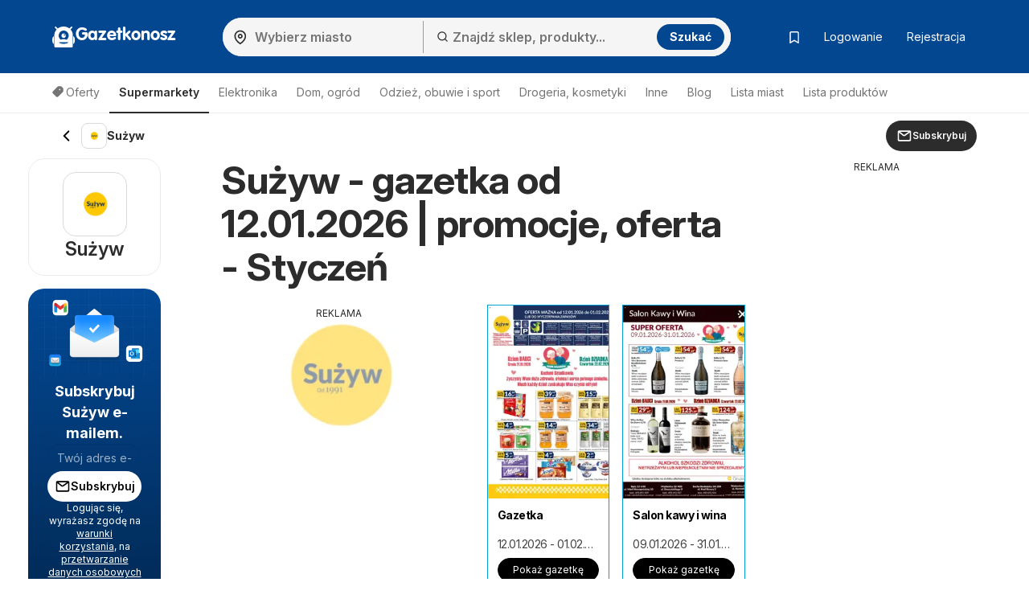

--- FILE ---
content_type: text/html; charset=UTF-8
request_url: https://www.gazetkonosz.pl/js-content/prepare-data/shop-brochures-tiles/?v=visibleBrochureslist&u=%2Fjs-content%2Fprepare-data%2Fshop-brochures-tiles%2F&p=0&c=shop-78-brochures-prepend&d%5Bshop_id%5D=78&d%5Btype%5D=visible&d%5BhasGeo%5D=true&d%5Bi%5D=0&d%5BadAfter%5D=2&d%5BisOffers%5D=0&d%5Blon%5D=21.01&d%5Blat%5D=52.23&m=replace
body_size: 996
content:
{"p":200,"c":"shop-78-brochures-prepend","t":"<div class=\"brochure-thumb col-sm-3 col-xs-6\" data-ad-area=\"{AD}\" data-display=\"{DI}\" data-size=\"{SI}\" data-position=\"{ADP}\" data-brochure-id=\"{BI}\" data-brochure-type=\"{BTI}\" data-brochure-is-main=\"{BIM}\"><a href=\"{U1}\" title=\"{I1A}\" onclick=\"{J1}\"><div class=\"grid-item box blue {C1}\" {A1}><span style='display: none' class='js-leaflet-info' data-info='{INP}'><\/span><div class=\"img-container\"><picture title=\"\"><img class=\"{CLS} \" src=\"{I1DL}\" alt=\"{I1A}\" title=\"\"><\/picture> {EE} <div class=\"chips\" style=\"display: {DA}\"><span><span class=\"fa fa-clock-o fa-fw\"><\/span>{DV}<\/span><\/div> <div class=\"interactive-bag\" style=\"display: {IN}\"><svg xmlns=\"http:\/\/www.w3.org\/2000\/svg\" width=\"24\" height=\"24\" viewBox=\"0 0 24 24\"><g id=\"Group_1140\" data-name=\"Group 1140\" transform=\"translate(-464 -656)\"><rect id=\"Rectangle_635\" data-name=\"Rectangle 635\" width=\"24\" height=\"24\" transform=\"translate(464 656)\" fill=\"none\"\/><g id=\"shopping-bag_1_\" data-name=\"shopping-bag (1)\" transform=\"translate(464 656)\"><path id=\"Path_1294\" data-name=\"Path 1294\" d=\"M6,2,3,6V20a2,2,0,0,0,2,2H19a2,2,0,0,0,2-2V6L18,2Z\" fill=\"none\" stroke=\"#ff5e29\" stroke-linecap=\"round\" stroke-linejoin=\"round\" stroke-width=\"2\"\/><line id=\"Line_42\" data-name=\"Line 42\" x2=\"18\" transform=\"translate(3 6)\" fill=\"none\" stroke=\"#ff5e29\" stroke-linecap=\"round\" stroke-linejoin=\"round\" stroke-width=\"2\"\/><path id=\"Path_1295\" data-name=\"Path 1295\" d=\"M16,10a4,4,0,0,1-8,0\" fill=\"none\" stroke=\"#ff5e29\" stroke-linecap=\"round\" stroke-linejoin=\"round\" stroke-width=\"2\"\/><\/g><\/g><\/svg><\/div><\/div><a href=\"{U1}\" title=\"{I1A}\" onclick=\"{J1}\"><div class=\"letak-description\"><p class=\"grid-item-content\"><strong class=\"\">{T}<\/strong><\/p><p class=\"grid-item-content\"><small class=\"hidden-sm\">{TT}<\/small><small class=\"visible-sm\">{TTT}<\/small><\/p><div class=\"grid-btns clearfix\">{BTN}<\/div><\/div><\/a><\/div><\/a><\/div>","d":[{"C1":" ","A1":" ","U1":"\/suzyw\/gazetka-od-poniedzialku-12-01-2026-125435\/","I1DL":"https:\/\/eu.leafletscdns.com\/thumbor\/aBBoLjaBQzQ7i79SWHuwVQ3ZntI=\/full-fit-in\/240x240\/filters:format(webp):quality(65)\/pl\/data\/78\/125435\/0.jpg?t=1767898736","I1A":"Pogl\u0105d gazetki \"Gazetka\" ze sklepu Su\u017cyw wa\u017cnej od 12.01.2026","T":"Gazetka","TT":"12.01.2026 - 01.02.2026","TTT":"12.01. - 01.02.2026","CLS":"","AD":"","DI":"","SI":"","J1":"","PW":false,"LL":true,"EE":"","IN":"none","DA":"none","DV":"Pozosta\u0142o dni: 13","BTN":"<a class=\"btn btn-alt btn-sm\" href=\"\/suzyw\/gazetka-od-poniedzialku-12-01-2026-125435\/\" title=\"Pogl\u0105d gazetki &quot;Gazetka&quot; ze sklepu Su\u017cyw wa\u017cnej od 12.01.2026\" style=\"display:block\">Poka\u017c gazetk\u0119<\/a>","INP":"","ADP":"after","BI":125435,"BTI":1,"BIM":1},{"C1":" ","A1":" ","U1":"\/suzyw\/salon-kawy-i-wina-od-piatku-09-01-2026-125453\/","I1DL":"https:\/\/eu.leafletscdns.com\/thumbor\/lu7qA97nm_BK5RiYL6ttfzarNfk=\/full-fit-in\/240x240\/filters:format(webp):quality(65)\/pl\/data\/78\/125453\/0.jpg?t=1767948986","I1A":"Pogl\u0105d gazetki \"Salon kawy i wina\" ze sklepu Su\u017cyw wa\u017cnej od 09.01.2026","T":"Salon kawy i wina","TT":"09.01.2026 - 31.01.2026","TTT":"09.01. - 31.01.2026","CLS":"","AD":"7","DI":"hidden","SI":"sm","J1":"","PW":false,"LL":true,"EE":"","IN":"none","DA":"none","DV":"Pozosta\u0142o dni: 12","BTN":"<a class=\"btn btn-alt btn-sm\" href=\"\/suzyw\/salon-kawy-i-wina-od-piatku-09-01-2026-125453\/\" title=\"Pogl\u0105d gazetki &quot;Salon kawy i wina&quot; ze sklepu Su\u017cyw wa\u017cnej od 09.01.2026\" style=\"display:block\">Poka\u017c gazetk\u0119<\/a>","INP":"","ADP":"after","BI":125453,"BTI":1,"BIM":0},{"C1":" ","A1":" ","U1":"\/suzyw\/dyskont-od-czwartku-01-01-2026-125339\/","I1DL":"https:\/\/eu.leafletscdns.com\/thumbor\/-bzwRM1bS4jvscUvLocVoR7q2AI=\/full-fit-in\/240x240\/filters:format(webp):quality(65)\/pl\/data\/78\/125339\/0.jpg?t=1767877736","I1A":"Pogl\u0105d gazetki \"Dyskont\" ze sklepu Su\u017cyw wa\u017cnej od 01.01.2026","T":"Dyskont","TT":"01.01.2026 - 31.01.2026","TTT":"01.01. - 31.01.2026","CLS":"","AD":"75","DI":"visible","SI":"sm","J1":"","PW":false,"LL":true,"EE":"","IN":"none","DA":"none","DV":"Pozosta\u0142o dni: 12","BTN":"<a class=\"btn btn-alt btn-sm\" href=\"\/suzyw\/dyskont-od-czwartku-01-01-2026-125339\/\" title=\"Pogl\u0105d gazetki &quot;Dyskont&quot; ze sklepu Su\u017cyw wa\u017cnej od 01.01.2026\" style=\"display:block\">Poka\u017c gazetk\u0119<\/a>","INP":"","ADP":"before","BI":125339,"BTI":1,"BIM":0}],"m":"replace","up":"1"}

--- FILE ---
content_type: text/html; charset=utf-8
request_url: https://www.google.com/recaptcha/api2/aframe
body_size: 182
content:
<!DOCTYPE HTML><html><head><meta http-equiv="content-type" content="text/html; charset=UTF-8"></head><body><script nonce="ulbFEa7Ey0wDlH8U0mq9Ww">/** Anti-fraud and anti-abuse applications only. See google.com/recaptcha */ try{var clients={'sodar':'https://pagead2.googlesyndication.com/pagead/sodar?'};window.addEventListener("message",function(a){try{if(a.source===window.parent){var b=JSON.parse(a.data);var c=clients[b['id']];if(c){var d=document.createElement('img');d.src=c+b['params']+'&rc='+(localStorage.getItem("rc::a")?sessionStorage.getItem("rc::b"):"");window.document.body.appendChild(d);sessionStorage.setItem("rc::e",parseInt(sessionStorage.getItem("rc::e")||0)+1);localStorage.setItem("rc::h",'1768799298244');}}}catch(b){}});window.parent.postMessage("_grecaptcha_ready", "*");}catch(b){}</script></body></html>

--- FILE ---
content_type: application/javascript; charset=utf-8
request_url: https://fundingchoicesmessages.google.com/f/AGSKWxVeQTkKaTu-TMQo_FTWaE-MPdt0cLJCPzRG37vHHSEX5njR_X1Pm03whj0r64qZiOtCaa70FXDEnXJCVjTWb2Ozf9OFGnNdDUyvhZ_grwPebqdRq-RKZjjP_j7q2Fm4oUgm4QwD4t3x_7JHQPqhvASncbv4bMFo6w9pbC9LWqBd2L746gGuB02gmoYS/_/log_ad_/log_ad?/adstorage./vrdinterads-/ad_300_
body_size: -1291
content:
window['f3ec1882-0b4b-4ceb-8941-88bc11346aff'] = true;